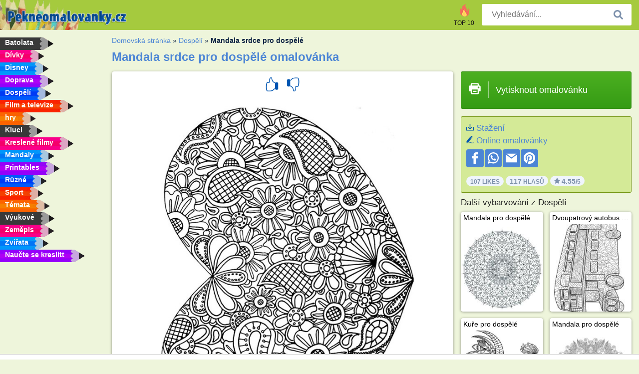

--- FILE ---
content_type: text/html; charset=utf-8
request_url: https://www.pekneomalovanky.cz/omalovanka/mandala-srdce-pro-dospele/
body_size: 4458
content:
<!DOCTYPE html><html lang="cs-CZ" prefix="og: http://ogp.me/ns#"><head><title>Omalovánky Mandala srdce pro dospělé | pekneomalovanky.cz</title><meta charset="UTF-8"><meta name="keywords" content=""><meta name="description" content="Navštivte náš web, kde najdete a vytisknete další omalovánky Mandala srdce pro dospělé Tady najdete vždy ty nejkrásnější obrázky na vybarvení."><meta name="robots" content="index,follow,all"><link rel="canonical" href="https://www.pekneomalovanky.cz/omalovanka/mandala-srdce-pro-dospele/"><meta name="viewport" content="width=device-width, initial-scale=1"><meta property="og:title" content="Mandala srdce pro dospělé"><meta property="og:type" content="website"><meta property="og:description" content="Navštivte náš web, kde najdete a vytisknete další omalovánky Mandala srdce pro dospělé Tady najdete vždy ty nejkrásnější obrázky na vybarvení."><meta property="og:url" content="https://www.pekneomalovanky.cz/omalovanka/mandala-srdce-pro-dospele/"><meta property="og:image" content="https://www.pekneomalovanky.cz/uploads/kleurplaten/hart-mandala-voor-volwassenen.jpg"><link rel="icon" type="image/png" sizes="16x16" href="/templates/all/images/favicon/cz/favicon-16x16.png"><link rel="icon" type="image/png" sizes="32x32" href="/templates/all/images/favicon/cz/favicon-32x32.png"><link rel="icon" type="image/png" sizes="96x96" href="/templates/all/images/favicon/cz/favicon-96x96.png"><link rel="shortcut icon" type="image/x-icon" href="/templates/all/images/favicon/cz/favicon.ico"><meta name="theme-color" content="#b2ce68"><meta name="msapplication-navbutton-color" content="#b2ce68"><meta name="apple-mobile-web-app-capable" content="yes"><meta name="apple-mobile-web-app-status-bar-style" content="#b2ce68"><link media="screen" href="/templates/all/css/all.v-1.css" rel="stylesheet"><link rel="dns-prefetch" href="//pagead2.googlesyndication.com"><link rel="dns-prefetch" href="//googleads.g.doubleclick.net"><link rel="dns-prefetch" href="//partner.googleadservices.com"><link rel="dns-prefetch" href="//assets.pinterest.com"><link rel="dns-prefetch" href="//log.pinterest.com"><link rel="dns-prefetch" href="//tpc.googlesyndication.com"><script src="https://tags.refinery89.com/pekneomalovankycz.js" async></script><script>DisableCookieBar=true;</script><link rel="alternate" href="https://www.pekneomalovanky.cz/omalovanka/mandala-srdce-pro-dospele/" hreflang="cs"><link rel="alternate" href="https://www.leukekleurplaten.nl/kleurplaat/hart-mandala-voor-volwassenen/" hreflang="nl"><link rel="alternate" href="https://www.ladnekolorowanki.pl/kolorowanka/serce-mandala-dla-doroslych/" hreflang="pl"><link rel="alternate" href="https://www.desenhocolorir.com.br/desenho-para-colorir/mandala-de-coração-para-adultos/" hreflang="pt"><link rel="alternate" href="https://www.eglenceliboyamasayfalari.com/boyama-sayfası/yetişkinler-için-kalp-mandala/" hreflang="tr"><link rel="alternate" href="https://www.plansededesenat.ro/plansa-de-colorat/inimă-mandala-pentru-adulţi/" hreflang="ro"><link rel="alternate" href="https://www.nuttedemalebogssider.dk/malebogsside/hjertemandala-for-voksne/" hreflang="da"><link rel="alternate" href="https://www.besteausmalbilder.de/ausmalbild/herz-mandala-fur-erwachsene/" hreflang="de"><link rel="alternate" href="https://www.dibujosparaimprimir.es/dibujos-para-colorear/corazon-de-mandala-para-adultos/" hreflang="es"><link rel="alternate" href="https://www.topcoloriages.fr/coloriage/mandala-du-cœur-pour-adultes/" hreflang="fr"><link rel="alternate" href="https://www.disegnibellidacolorare.it/disegno-da-colorare/cuori-mandala-per-adulti/" hreflang="it"><link rel="alternate" href="https://www.vidamkifesto.hu/kifesto/mandala-sziv-felnőtteknek/" hreflang="hu"><link rel="alternate" href="https://www.roligamalarbilder.se/malarbild/hjarta-mandela-for-vuxna/" hreflang="se"><link rel="alternate" href="https://www.sotefargeleggingssider.com/fargelegging/hjertemandala-for-voksne/" hreflang="no"><link rel="alternate" href="https://www.eglenceliboyamasayfalari.com/boyama-sayfası/yetişkinler-için-kalp-mandala/" hreflang="tr"><link rel="alternate" href="https://www.coloringpage.ca/coloring-page/heart-mandala-for-adults/" hreflang="en-ca" /><link rel="alternate" href="https://ua.funnycoloringpages.com/rozmalovky/heart-mandala-for-adults/" hreflang="uk" /><link rel="alternate" href="https://gr.funnycoloringpages.com/zografiki/heart-mandala-for-adults/" hreflang="el" /><link rel="alternate" href="https://www.funnycoloringpages.com/coloring-page/heart-mandala-for-adults/" hreflang="en-us" /><link rel="alternate" href="https://www.funnycoloringpages.com/coloring-page/heart-mandala-for-adults/" hreflang="en" /><link rel="alternate" href="https://www.funnycoloringpages.com/coloring-page/heart-mandala-for-adults/" hreflang="x-default"></head><body><div class="container-fluid notouching" id="wrapper"><div class="row"><header class="dontprint"><div class="col-lg-12 col-xl-9"><a href="/"><img class="brand" src="/templates/all/images/logo/pekneomalovanky.cz.png" alt="Pekneomalovanky.cz.png" width="242" height="30"></a><div class="SearchBox-sm d-md-none"><div class="openBtn" onclick="openSearch()"><i class="svg-icon icon-search svg-white svg-sm"></i></div><div id="myOverlay" class="overlay"><span class="close" onclick="closeSearch()" title=""></span><div class="overlay-content"><form action="/hledat/"><input type="text" value="" placeholder="Vyhledávání..." name="q"><button type="submit"><i class="svg-icon icon-search svg-white svg-lg"></i></button></form></div></div></div><div class="SearchBox"><form class="search-Engine" action="/hledat/"><input type="text" name="q" class="recherche" value="" placeholder="Vyhledávání..."><button type="submit"><i class="svg-icon icon-search svg-grey svg-lg"></i></button></form></div><div class="header_menu"><ul><li><a href="/top-10/"><i class="icon-header ic-top10"></i><span>TOP 10</span></a></li></ul></div><a id="menu-toggle" class="hamburger-box"><div class="hamburger"><span></span><span></span><span></span></div></a></div></header><nav class="sidebar dontprint"><ul class="nav sidebar-nav"><li class="nav-item"><a class="nav-link" href='/batolata/'><span>Batolata</span></a></li><li class="nav-item"><a class="nav-link" href='/divky/'><span>Dívky</span></a></li><li class="nav-item"><a class="nav-link" href='/disney/'><span>Disney</span></a></li><li class="nav-item"><a class="nav-link" href='/doprava/'><span>Doprava</span></a></li><li class="nav-item"><a class="nav-link" href='/dospeli/'><span>Dospělí</span></a></li><li class="nav-item"><a class="nav-link" href='/film-a-televize/'><span>Film a televize</span></a></li><li class="nav-item"><a class="nav-link" href='/hry/'><span>hry</span></a></li><li class="nav-item"><a class="nav-link" href='/kluci/'><span>Kluci</span></a></li><li class="nav-item"><a class="nav-link" href='/kreslene-filmy/'><span>Kreslené filmy</span></a></li><li class="nav-item"><a class="nav-link" href='/mandaly/'><span>Mandaly</span></a></li><li class="nav-item"><a class="nav-link" href='/printables/'><span>Printables</span></a></li><li class="nav-item"><a class="nav-link" href='/ruzne/'><span>Různé</span></a></li><li class="nav-item"><a class="nav-link" href='/sport/'><span>Sport</span></a></li><li class="nav-item"><a class="nav-link" href='/temata/'><span>Témata</span></a></li><li class="nav-item"><a class="nav-link" href='/vyukove/'><span>Výukové</span></a></li><li class="nav-item"><a class="nav-link" href='/zemepis/'><span>Zeměpis</span></a></li><li class="nav-item"><a class="nav-link" href='/zvirata/'><span>Zvířata</span></a></li><li class="nav-item"><a class="nav-link" href="/naucte-se-kreslit/"><span>Naučte se kreslitt</span></a></li><li class="nav-item top-10"><a class="nav-link" href="/top-10/"><span>TOP 10</span></a></li></ul></nav><main class="col-xs-12 col-sm-12 col-lg-12 col-xl-12"><div class="row page-content notouching"><div class="col-xs-12 col-sm-12 col-lg-12 col-xl-8 pt-3 pl-4 notouching"><nav class="c-breadcrumbs"><ul class="c-breadcrumbs__list dontprint"><li><a href="/">Domovská stránka</a>&nbsp;&raquo;&nbsp;</li><li><a href='/dospeli/'>Dospěl&iacute;</a>&nbsp;&raquo;&nbsp;</li><li>Mandala srdce pro dospělé</li></ul></nav><h1 class="dontprint">Mandala srdce pro dospěl&eacute; omalovánka</h1><div class="dontprint ads"></div><div class="row coloring-page" itemscope itemtype="http://schema.org/CreativeWorkSeries"><meta itemprop="name" content="Mandala srdce pro dospěl&eacute;"><div class="col-xs-12 col-sm-12 col-md-8 page printingDiv"><div class="coloring-block"><div class="dontprint rateTemplateContainer"><form action="/like/" method="post"><input type="hidden" name="id" value="1100"><input type="hidden" name="u" value="/omalovanka/mandala-srdce-pro-dospele/"><input type="hidden" name="secure" value="2cd673c58f51968a1c5b16ea8da98309"><button type="submit" value="1" name="like" title="Líbí se mi"><div class="svg-icon icon-thumbs-up svg-blue svg-2x"></div></button><button type="submit" value="0" name="like" title="Nelíbí se mi"><div class="svg-icon icon-thumbs-down svg-blue svg-2x"></div></button></form></div><img loading="lazy" itemprop="image" src="/uploads/kleurplaten/hart-mandala-voor-volwassenen.jpg" class="responsive detail-coloring" alt="Mandala srdce pro dospěl&eacute; omalovánka" title="Mandala srdce pro dospěl&eacute; omalovánka"></div><p class="text-left dontprint">
Vybarvěte nyní obrázek Mandala srdce pro dospěl&eacute; nebo vybarvěte 47 dalších obrázků <a href="/dospeli/">Dospěl&iacute;</a> na pekneomalovanky.cz</p></div><aside class="col-xs-12 col-sm-12 col-md-4 dontprint aside"><a class="print-button medium md-full" href="#" id="printBtn" rel="nofollow" target="_blank"><span class="icon"><i class="svg-icon icon-printer svg-white svg-2x"></i></span><span class="middle">Vytisknout omalovánku</span></a><div class="dontprint ads"><div class="ad_holder"></div></div><div class="dontprint coloringpage-info"><i class="svg-icon icon-download svg-blue svg-sm"></i> <a href="/uploads/kleurplaten/hart-mandala-voor-volwassenen.jpg" download="" rel="nofollow" target="_blank">Stažení</a><br /><i class="svg-icon icon-pencil svg-blue svg-sm"></i> <a href="/online-omalovanky/?img=hart-mandala-voor-volwassenen.jpg" rel="nofollow" target="_blank">Online omalovánky</a><br /><div class="share"><a href="http://www.facebook.com/sharer.php?u=https://www.pekneomalovanky.cz/omalovanka/mandala-srdce-pro-dospele/" class="share_item" target="_blank"><i class="svg-icon icon-facebook svg-white svg-lg"></i> </a><a href="https://wa.me/?text=https://www.pekneomalovanky.cz/omalovanka/mandala-srdce-pro-dospele/" class="share_item" target="_blank"><i class="svg-icon icon-whatsapp svg-white svg-lg"></i> </a><a href="mailto:?&subject=KleurplaatMandala srdce pro dospěl&eacute;&body=www.pekneomalovanky.cz/omalovanka/mandala-srdce-pro-dospele/" class="share_item" target="_blank"><i class="svg-icon icon-email svg-white svg-lg"></i> </a><a href="//pinterest.com/pin/create/link/?url=https://www.pekneomalovanky.cz/omalovanka/mandala-srdce-pro-dospele/" class="share_item" target="_blank"><i class="svg-icon icon-pinterest svg-white svg-lg"></i> </a></div><div class="aggregateRating" itemprop="aggregateRating" itemscope itemtype="http://schema.org/AggregateRating"><span itemprop="bestRating" content="5"></span><span itemprop="worstRating" content="1"></span><div class="rating"> 107 Likes</div><div class="rating"> <span itemprop="ratingCount">117</span> Hlasů</div><div class="rating"><i class="svg-icon icon-star svg-grey svg-xs"></i> <span itemprop="ratingValue">4.55</span>/5</div></div></div><h3>Další vybarvování z Dospěl&iacute;</h3><div class="grid-coloring-page"><div class="title-card"><a href="/omalovanka/mandala-pro-dospele/" title="Mandala pro dospěl&eacute;"><div class="content"><div class="name ellipsis">Mandala pro dospělé</div></div><img loading="lazy" class="img-fluid" src="/resized-images/200/0/uploads/kleurplaten/mandala-voor-volwassenen.jpg" alt="Mandala pro dospěl&eacute;" /></a></div><div class="title-card"><a href="/omalovanka/dvoupatrovy-autobus-pro-dospele/" title="Dvoupatrov&yacute; autobus pro dospěl&eacute;"><div class="content"><div class="name ellipsis">Dvoupatrový autobus pro dospělé</div></div><img loading="lazy" class="img-fluid" src="/resized-images/200/0/uploads/kleurplaten/dubbeldekker-voor-volwassenen.jpg" alt="Dvoupatrov&yacute; autobus pro dospěl&eacute;" /></a></div><div class="title-card"><a href="/omalovanka/kuře-pro-dospele/" title="Kuře pro dospěl&eacute;"><div class="content"><div class="name ellipsis">Kuře pro dospělé</div></div><img loading="lazy" class="img-fluid" src="/resized-images/200/0/uploads/kleurplaten/kip-voor-volwassenen.jpg" alt="Kuře pro dospěl&eacute;" /></a></div><div class="title-card"><a href="/omalovanka/mandala-pro-dospele/1614/" title="Mandala pro dospěl&eacute;"><div class="content"><div class="name ellipsis">Mandala pro dospělé</div></div><img loading="lazy" class="img-fluid" src="/resized-images/200/0/uploads/kleurplaten/1_mandala-voor-volwassenen.jpg" alt="Mandala pro dospěl&eacute;" /></a></div><div class="title-card"><a href="/omalovanka/jaro-pro-dospele/" title="Jaro pro dospěl&eacute;"><div class="content"><div class="name ellipsis">Jaro pro dospělé</div></div><img loading="lazy" class="img-fluid" src="/resized-images/200/0/uploads/kleurplaten/lente-voor-volwassenen.jpg" alt="Jaro pro dospěl&eacute;" /></a></div><div class="title-card"><a href="/omalovanka/nosorozec-pro-dospele/" title="Nosorožec pro dospěl&eacute;"><div class="content"><div class="name ellipsis">Nosorožec pro dospělé</div></div><img loading="lazy" class="img-fluid" src="/resized-images/200/0/uploads/kleurplaten/nijlpaard-voor-volwassenen.jpg" alt="Nosorožec pro dospěl&eacute;" /></a></div><div class="title-card"><a href="/omalovanka/ozdobeny-vanocnoi-strom/" title="Ozdoben&yacute; v&aacute;nočn&iacute; strom"><div class="content"><div class="name ellipsis">Ozdobený vánoční strom</div></div><img loading="lazy" class="img-fluid" src="/resized-images/200/0/uploads/kleurplaten/versierde-kerstboom-voor-volwassenen.jpg" alt="Ozdoben&yacute; v&aacute;nočn&iacute; strom" /></a></div><div class="title-card"><a href="/omalovanka/saty-2322/" title="&Scaron;aty"><div class="content"><div class="name ellipsis">Šaty</div></div><img loading="lazy" class="img-fluid" src="/resized-images/200/0/uploads/kleurplaten/1_jurk.jpg" alt="&Scaron;aty" /></a></div></div></aside></div><footer class="footer dontprint"><hr class="my-2" /><div class="align-items-center"><div class="text-md-right"><a class='footerlinks' href='/rodice/'>Rodiče</a><a class='footerlinks' href='/podminky-pouziti/'>Podmínky použití</a><a class='footerlinks' href='/kontakt/'>Kontakt</a><div class="lang"><div class="curr-lang"><div class="cs-flag curr-flag"></div></div><ul class="drop-down-list"><li><a class="da url_dk" href="https://www.nuttedemalebogssider.dk/malebogsside/hjertemandala-for-voksne/" target="_blank" title="Dansk">Dansk</a></li><li><a class="de url_de" href="https://www.besteausmalbilder.de/ausmalbild/herz-mandala-fur-erwachsene/" target="_blank" title="Deutsch">Deutsch</a></li><li><a class="en url_en" href="https://www.funnycoloringpages.com/coloring-page/heart-mandala-for-adults/" target="_blank" title="English">English</a></li><li><a class="ca url_en" href="https://www.coloringpage.ca/coloring-page/heart-mandala-for-adults/" target="_blank" title="English (Canada)">English (Canada)</a></li><li><a class="gr url_gr" href="https://www.gr.funnycoloringpages.com/zografiki/heart-mandala-for-adults/" target="_blank" title="Ελληνικά">Ελληνικά</a></li><li><a class="es url_es" href="https://www.dibujosparaimprimir.es/dibujos-para-colorear/corazon-de-mandala-para-adultos/" target="_blank" title="Español">Español</a></li><li><a class="fr url_fr" href="https://www.topcoloriages.fr/coloriage/mandala-du-cœur-pour-adultes/" target="_blank" title="Français">Français</a></li><li><a class="it url_it" href="https://www.disegnibellidacolorare.it/disegno-da-colorare/cuori-mandala-per-adulti/" target="_blank" title="Italiano">Italiano</a></li><li><a class="hu url_hu" href="https://www.vidamkifesto.hu/kifesto/mandala-sziv-felnőtteknek/" target="_blank" title="Magyar">Magyar</a></li><li><a class="nl url" href="https://www.leukekleurplaten.nl/kleurplaat/hart-mandala-voor-volwassenen/" target="_blank" title="Nederlands">Nederlands</a></li><li><a class="no url_no" href="https://www.sotefargeleggingssider.com/fargelegging/hjertemandala-for-voksne/" target="_blank" title="Norsk">Norsk</a></li><li><a class="pl url_pl" href="https://www.ladnekolorowanki.pl/kolorowanka/serce-mandala-dla-doroslych/" target="_blank" title="Polski">Polski</a></li><li><a class="pt url_pt" href="https://www.desenhocolorir.com.br/desenho-para-colorir/mandala-de-coração-para-adultos/" target="_blank" title="Português">Português</a></li><li><a class="ro url_ro" href="https://www.plansededesenat.ro/plansa-de-colorat/inimă-mandala-pentru-adulţi/" target="_blank" title="Română">Română</a></li><li><a class="se url_se" href="https://www.roligamalarbilder.se/malarbild/hjarta-mandela-for-vuxna/" target="_blank" title="Svenska">Svenska</a></li><li><a class="tr url_tr" href="https://www.eglenceliboyamasayfalari.com/boyama-sayfası/yetişkinler-için-kalp-mandala/" target="_blank" title="Türkçe">Türkçe</a></li><li><a class="ua url_ua" href="https://www.ua.funnycoloringpages.com/rozmalovky/heart-mandala-for-adults/" target="_blank" title="Українська">Українська</a></li></ul></div></div></div></footer></div><div class="d-none d-xl-block dontprint col-xl-4 pl-0 pt-3"><div class="sidebar300600 ads"><div class="ad_holder"></div></div></div></div></main></div></div><script>
function checkAdSizes(){
ads = [];
ads.push([300,200]);
ads.push([300,50]);
ads.push([300,100]);
ads.push([250,250]);
ads.push([200,200]);
ads.push([300,250]);
ads.push([336,280]);
ads.push([728,90]);
ads.push([970,90]);
ads.push([448,60]);
ads.push([300,600]);
ads.push([160,600]);
adholders = document.getElementsByClassName("ads");
for(i=0; i < adholders.length; i++){
width = adholders[i].offsetWidth;
height =adholders[i].offsetHeight;
console.log(width,height);
largestSize = 0;
for(a=0; a < ads.length; a++){
adWidth = ads[a][0];
adHeight = ads[a][1];
adSize = adWidth * adHeight;
if(adWidth <= width && adHeight <= height){
// this one fits.
if(adSize > largestSize){
largestSize = adSize;
adholders[i].querySelector(".ad_holder").setAttribute("data-msg","Adsize works! "+width+"x"+height+" Choosen ad size: "+adWidth+"x"+adHeight+"");
adholders[i].querySelector(".ad_holder").style.minWidth = adWidth + "px";
adholders[i].querySelector(".ad_holder").style.minHeight = adHeight + "px";
}
}
}
if(largestSize == 0){
adholders[i].querySelector(".ad_holder").setAttribute("data-msg","Cant find ad size for this "+width+"x"+height+" is too small");
}
}
}
checkAdSizes();
window.onresize = checkAdSizes;
</script><script src="/templates/all/all.js"></script><div class="websitename">www.pekneomalovanky.cz</div><script>window.startDate = Date.now();</script><script src="/assets/stats/stats.js"></script></body></html>

--- FILE ---
content_type: text/json;charset=UTF-8
request_url: https://www.pekneomalovanky.cz/assets/stats/s.php
body_size: -148
content:
{"private_key":"f6e5a2068791cb21e1ea1564c87ac913__1769800729","message":"!"}